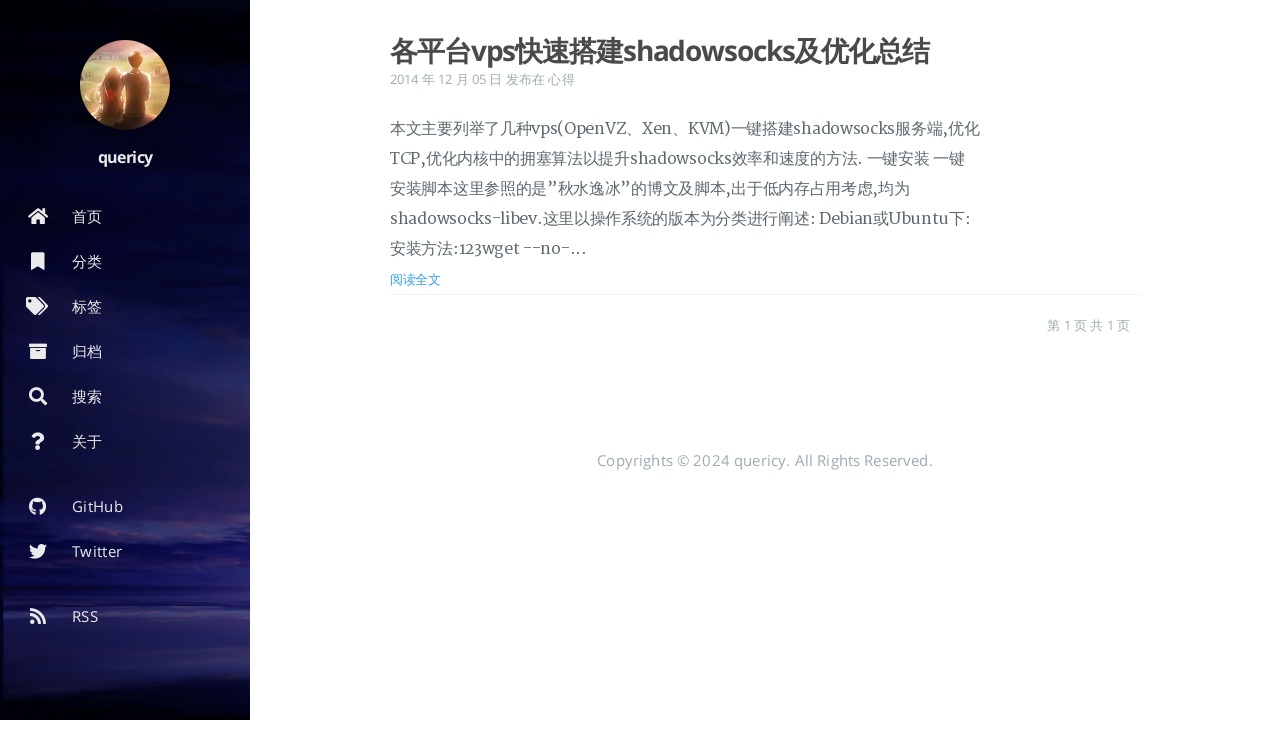

--- FILE ---
content_type: text/html
request_url: https://quericy.me/tag/shadowsocks/
body_size: 3039
content:

<!DOCTYPE html>
<html lang="zh-cn">
    
<head>
    <meta charset="UTF-8">
    <meta name="viewport" content="width=device-width, initial-scale=1">
    <meta name="generator" content="Quericy Eden*">
    <title>标签: shadowsocks - Quericy Eden*</title>
    <meta name="author" content="quericy">
    
        <meta name="keywords" content="quericy,EDEN*,Eden,blog,Web,.NET,WindowsPhone,PHP,Linux,服务器,ACG,以白羽为衣,于天际起舞,queric,">
    
    
        <link rel="icon" href="https://quericy.me/assets/images/favicon.ico">
    
    
        
            <link rel="alternate" type="application/atom+xml" title="RSS" href="/atom.xml">
        
    
    <script type="application/ld+json">{}</script>
    <meta name="description" content="以白羽为衣，于天际起舞。Quericy的个人博客,用于日常总结,吐槽,分享,交流使用,欢迎各位来访~~">
<meta property="og:type" content="blog">
<meta property="og:title" content="Quericy Eden*">
<meta property="og:url" content="https://quericy.me/tag/shadowsocks/index.html">
<meta property="og:site_name" content="Quericy Eden*">
<meta property="og:description" content="以白羽为衣，于天际起舞。Quericy的个人博客,用于日常总结,吐槽,分享,交流使用,欢迎各位来访~~">
<meta name="twitter:card" content="summary">
<meta name="twitter:title" content="Quericy Eden*">
<meta name="twitter:description" content="以白羽为衣，于天际起舞。Quericy的个人博客,用于日常总结,吐槽,分享,交流使用,欢迎各位来访~~">
<meta name="twitter:creator" content="@quericy">
    
    
        
    
    
        <meta property="og:image" content="https://quericy.me/assets/images/quericy_avatar.jpeg"/>
    
    
    
    
    <!--STYLES-->
    <link rel="stylesheet" href="/assets/css/style-d9xabkt3vrqz43zmukbyfslrahiizb0ubih79nkmsoebqkpwslc1loeyh6qa.min.css">
    <!--STYLES END-->
    
    <script async src="https://www.googletagmanager.com/gtag/js?id=UA-79814301-1"></script>
    <script>
        window.dataLayer = window.dataLayer || [];
        function gtag(){dataLayer.push(arguments);}
        gtag('js', new Date());

        gtag('config', 'UA-79814301-1');
    </script>


    

    
</head>

    <body>
        <div id="blog">
            <!-- Define author's picture -->


    
        
            
        
    

<header id="header" data-behavior="2">
    <i id="btn-open-sidebar" class="fa fa-lg fa-bars"></i>
    <div class="header-title">
        <a
            class="header-title-link"
            href="/"
            aria-label=""
        >
            Quericy Eden*
        </a>
    </div>
    
        
            <a
                class="header-right-picture "
                href="#about"
                aria-label="打开链接: /#about"
            >
        
        
            <img class="header-picture" src="/assets/images/quericy_avatar.jpeg" alt="作者的图片"/>
        
        </a>
    
</header>

            <!-- Define author's picture -->



        
    

<nav id="sidebar" data-behavior="2">
    <div class="sidebar-container">
        
            <div class="sidebar-profile">
                <a
                    href="/#about"
                    aria-label="阅读有关作者的更多信息"
                >
                    <img class="sidebar-profile-picture" src="/assets/images/quericy_avatar.jpeg" alt="作者的图片"/>
                </a>
                <h4 class="sidebar-profile-name">quericy</h4>
                
                    <h5 class="sidebar-profile-bio"><p>以白羽为衣，于天际起舞。</p>
</h5>
                
            </div>
        
        
            <ul class="sidebar-buttons">
            
                <li class="sidebar-button">
                    
                        <a
                            class="sidebar-button-link "
                            href="/"
                            
                            rel="noopener"
                            title="首页"
                        >
                        <i class="sidebar-button-icon fa fa-home" aria-hidden="true"></i>
                        <span class="sidebar-button-desc">首页</span>
                    </a>
            </li>
            
                <li class="sidebar-button">
                    
                        <a
                            class="sidebar-button-link "
                            href="/categories/"
                            
                            rel="noopener"
                            title="分类"
                        >
                        <i class="sidebar-button-icon fa fa-bookmark" aria-hidden="true"></i>
                        <span class="sidebar-button-desc">分类</span>
                    </a>
            </li>
            
                <li class="sidebar-button">
                    
                        <a
                            class="sidebar-button-link "
                            href="/tags/"
                            
                            rel="noopener"
                            title="标签"
                        >
                        <i class="sidebar-button-icon fa fa-tags" aria-hidden="true"></i>
                        <span class="sidebar-button-desc">标签</span>
                    </a>
            </li>
            
                <li class="sidebar-button">
                    
                        <a
                            class="sidebar-button-link "
                            href="/archives/"
                            
                            rel="noopener"
                            title="归档"
                        >
                        <i class="sidebar-button-icon fa fa-archive" aria-hidden="true"></i>
                        <span class="sidebar-button-desc">归档</span>
                    </a>
            </li>
            
                <li class="sidebar-button">
                    
                        <a
                            class="sidebar-button-link open-algolia-search"
                            href="/search/"
                            
                            rel="noopener"
                            title="搜索"
                        >
                        <i class="sidebar-button-icon fa fa-search" aria-hidden="true"></i>
                        <span class="sidebar-button-desc">搜索</span>
                    </a>
            </li>
            
                <li class="sidebar-button">
                    
                        <a
                            class="sidebar-button-link "
                            href="/about/"
                            
                            rel="noopener"
                            title="关于"
                        >
                        <i class="sidebar-button-icon fa fa-question" aria-hidden="true"></i>
                        <span class="sidebar-button-desc">关于</span>
                    </a>
            </li>
            
        </ul>
        
            <ul class="sidebar-buttons">
            
                <li class="sidebar-button">
                    
                        <a
                            class="sidebar-button-link "
                            href="https://github.com/quericy"
                            
                                target="_blank"
                            
                            rel="noopener"
                            title="GitHub"
                        >
                        <i class="sidebar-button-icon fab fa-github" aria-hidden="true"></i>
                        <span class="sidebar-button-desc">GitHub</span>
                    </a>
            </li>
            
                <li class="sidebar-button">
                    
                        <a
                            class="sidebar-button-link "
                            href="https://twitter.com/quericy"
                            
                                target="_blank"
                            
                            rel="noopener"
                            title="Twitter"
                        >
                        <i class="sidebar-button-icon fab fa-twitter" aria-hidden="true"></i>
                        <span class="sidebar-button-desc">Twitter</span>
                    </a>
            </li>
            
        </ul>
        
            <ul class="sidebar-buttons">
            
                <li class="sidebar-button">
                    
                        <a
                            class="sidebar-button-link "
                            href="/atom.xml"
                            
                            rel="noopener"
                            title="RSS"
                        >
                        <i class="sidebar-button-icon fa fa-rss" aria-hidden="true"></i>
                        <span class="sidebar-button-desc">RSS</span>
                    </a>
            </li>
            
        </ul>
        
    </div>
</nav>

            
            <div id="main" data-behavior="2"
                 class="
                        hasCoverMetaIn
                        ">
                
    <section class="postShorten-group main-content-wrap">
    
    
    <article class="postShorten postShorten--thumbnailimg-right">
        <div class="postShorten-wrap">
            
            <div class="postShorten-header">
                <h1 class="postShorten-title">
                    
                        <a
                            class="link-unstyled"
                            href="/blog/495/"
                            aria-label=": 各平台vps快速搭建shadowsocks及优化总结"
                        >
                            各平台vps快速搭建shadowsocks及优化总结
                        </a>
                    
                </h1>
                <div class="postShorten-meta">
    <time datetime="2014-12-05T02:34:41+00:00">
	
		    2014 年 12 月 05 日
    	
    </time>
    
        <span>发布在 </span>
        
    <a class="category-link" href="/categorie/心得/">心得</a>


    
</div>

            </div>
            
                <div class="postShorten-content">
                    
                    本文主要列举了几种vps(OpenVZ、Xen、KVM)一键搭建shadowsocks服务端,优化TCP,优化内核中的拥塞算法以提升shadowsocks效率和速度的方法.
一键安装

一键安装脚本这里参照的是”秋水逸冰”的博文及脚本,出于低内存占用考虑,均为shadowsocks-libev.这里以操作系统的版本为分类进行阐述:
Debian或Ubuntu下:安装方法:123wget --no-...<br>
                    
                    
                        


                    
                    
                       <a href="/blog/495/" class="postShorten-excerpt_link link">
                            阅读全文
                        </a>
                    
                </div>
            
        </div>
        
    </article>
    
    <div class="pagination-bar">
    <ul class="pagination">
        
        
        <li class="pagination-number">第 1 页 共 1 页</li>
    </ul>
</div>

</section>



                <footer id="footer" class="main-content-wrap">
    <span class="copyrights">
        Copyrights &copy; 2024 quericy. All Rights Reserved.
    </span>
</footer>

            </div>
            
        </div>
        


    
        
    

<div id="about">
    <div id="about-card">
        <div id="about-btn-close">
            <i class="fa fa-times"></i>
        </div>
        
            <img id="about-card-picture" src="/assets/images/quericy_avatar.jpeg" alt="作者的图片"/>
        
            <h4 id="about-card-name">quericy</h4>
        
            <div id="about-card-bio"><p>以白羽为衣，于天际起舞。</p>
</div>
        
        
            <div id="about-card-job">
                <i class="fa fa-briefcase"></i>
                <br/>
                <p>R &amp; D Engineer</p>

            </div>
        
        
            <div id="about-card-location">
                <i class="fa fa-map-marker-alt"></i>
                <br/>
                Fujian China
            </div>
        
    </div>
</div>

        
        
<div id="cover" style="background-image:url('https://quericy.me/assets/images/blog-background-image.jpg');"></div>
        <!--SCRIPTS-->
<script src="/assets/js/script-kuzdmkcsfnsw25bhneuoywyh3ix1huelhtmtl9erumcrqlwvhiah0cotnnrj.min.js"></script>
<!--SCRIPTS END-->





    <script defer src="https://static.cloudflareinsights.com/beacon.min.js/vcd15cbe7772f49c399c6a5babf22c1241717689176015" integrity="sha512-ZpsOmlRQV6y907TI0dKBHq9Md29nnaEIPlkf84rnaERnq6zvWvPUqr2ft8M1aS28oN72PdrCzSjY4U6VaAw1EQ==" data-cf-beacon='{"version":"2024.11.0","token":"1b4d77d810c04a82a37a4eed84d79309","r":1,"server_timing":{"name":{"cfCacheStatus":true,"cfEdge":true,"cfExtPri":true,"cfL4":true,"cfOrigin":true,"cfSpeedBrain":true},"location_startswith":null}}' crossorigin="anonymous"></script>
</body>
</html>
